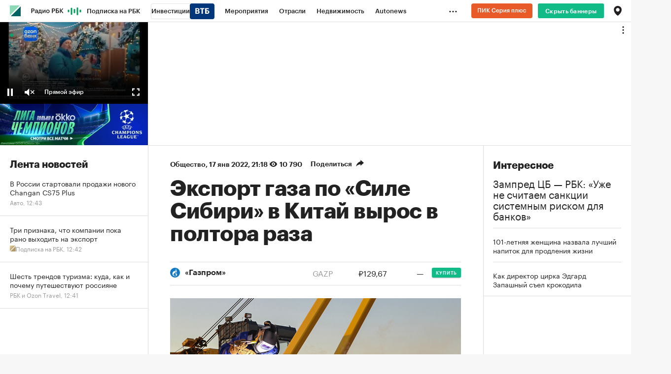

--- FILE ---
content_type: text/html
request_url: https://tns-counter.ru/nc01a**R%3Eundefined*rbc_ru/ru/UTF-8/tmsec=rbc_ru/687917978***
body_size: 16
content:
DAD6753469369E57G1765187159:DAD6753469369E57G1765187159

--- FILE ---
content_type: text/css
request_url: https://s.rbk.ru/v10_rbcnews_static/rbcnews-10.7.17/styles/build/fn/_video-autoplay-recommend.css
body_size: 415
content:
.video-autoplay-recommend{font-family:GraphikCy,'Helvetica CY',Arial,sans-serif;padding:25px 0;border-top:1px solid #ddd;border-bottom:1px solid #ddd}.video-autoplay-recommend__title{font-size:24px;line-height:28px;font-weight:700;margin-bottom:15px}.video-autoplay-recommend__video__title{font-size:20px;line-height:25px;margin:15px 0 4px}.video-autoplay-recommend__video__duration{font-size:13px;line-height:16px;color:#999}@media (max-width:640px){.video-autoplay-recommend__video__title{font-size:15px;line-height:20px}}

--- FILE ---
content_type: application/javascript; charset=utf-8
request_url: https://s.rbk.ru/v10_rbcnews_static/rbcnews-10.7.17/scripts/build/fn/_videoAutoplayRecommend.js
body_size: 2224
content:
!function e(t,a,i){function p(o,s){if(!a[o]){if(!t[o]){var y="function"==typeof require&&require;if(!s&&y)return y(o,!0);if(r)return r(o,!0);var l=new Error("Cannot find module '"+o+"'");throw l.code="MODULE_NOT_FOUND",l}var n=a[o]={exports:{}};t[o][0].call(n.exports,(function(e){return p(t[o][1][e]||e)}),n,n.exports,e,t,a,i)}return a[o].exports}for(var r="function"==typeof require&&require,o=0;o<i.length;o++)p(i[o]);return p}({1:[function(e,t,a){t.exports=Twig.twig({id:"@app/views/public/blocks/video-autoplay-recommend/main.html",data:[{type:"raw",value:'<div class="video-autoplay-recommend">\n    <div class="video-autoplay-recommend__title">Смотрите также</div>\n    <div class="video-autoplay-recommend__video js-insert-video-container">\n        <div class="video-autoplay-recommend__video__inner g-media-container-16-9">\n            <span class="video-autoplay-recommend__video__link js-insert-video"\n                  data-href="'},{type:"output",stack:[{type:"Twig.expression.type.variable",value:"url",match:["url"]}]},{type:"raw",value:'"\n                  data-video-id="'},{type:"output",stack:[{type:"Twig.expression.type.variable",value:"id",match:["id"]}]},{type:"raw",value:'"\n                  '},{type:"logic",token:{type:"Twig.logic.type.if",stack:[{type:"Twig.expression.type.variable",value:"video_archive_list",match:["video_archive_list"]},{type:"Twig.expression.type.key.period",key:"video"},{type:"Twig.expression.type.key.period",key:"576"}],output:[{type:"raw",value:'data-mp4="'},{type:"output",stack:[{type:"Twig.expression.type.variable",value:"video_archive_list",match:["video_archive_list"]},{type:"Twig.expression.type.key.period",key:"video"},{type:"Twig.expression.type.key.period",key:"576"}]},{type:"raw",value:'"'}]}},{type:"raw",value:'                  data-rbc-video="1"\n                  data-type="'},{type:"logic",token:{type:"Twig.logic.type.if",stack:[{type:"Twig.expression.type.variable",value:"isPaid",match:["isPaid"]}],output:[{type:"raw",value:"click"}]}},{type:"logic",token:{type:"Twig.logic.type.else",match:["else"],output:[{type:"raw",value:"autostart"}]}},{type:"raw",value:'"\n                  data-autostart-viewport="1"\n                  data-sticky="1"\n                  data-autostart-queue="1"\n                  data-allow-multiplay="0"\n                  data-title="'},{type:"output",stack:[{type:"Twig.expression.type.variable",value:"title",match:["title"]}]},{type:"raw",value:'"\n                  data-publish-date="'},{type:"output",stack:[{type:"Twig.expression.type.variable",value:"publish_date_t",match:["publish_date_t"]}]},{type:"raw",value:'"\n                    '},{type:"logic",token:{type:"Twig.logic.type.if",stack:[{type:"Twig.expression.type.variable",value:"video_duration",match:["video_duration"]}],output:[{type:"raw",value:'data-duration="'},{type:"output",stack:[{type:"Twig.expression.type.variable",value:"video_duration",match:["video_duration"]}]},{type:"raw",value:'"'}]}},{type:"raw",value:"                    "},{type:"logic",token:{type:"Twig.logic.type.if",stack:[{type:"Twig.expression.type.variable",value:"video_short_url",match:["video_short_url"]}],output:[{type:"raw",value:'data-shorturl="'},{type:"output",stack:[{type:"Twig.expression.type.variable",value:"video_short_url",match:["video_short_url"]}]},{type:"raw",value:'"'}]}},{type:"raw",value:"                    "},{type:"logic",token:{type:"Twig.logic.type.if",stack:[{type:"Twig.expression.type.variable",value:"video_ads_off",match:["video_ads_off"]}],output:[{type:"raw",value:'data-skip-ad="1"'}]}},{type:"raw",value:"                    "},{type:"logic",token:{type:"Twig.logic.type.if",stack:[{type:"Twig.expression.type.variable",value:"preroll",match:["preroll"]}],output:[{type:"raw",value:'data-preroll="'},{type:"output",stack:[{type:"Twig.expression.type.variable",value:"preroll",match:["preroll"]}]},{type:"raw",value:'"'}]}},{type:"raw",value:"                    "},{type:"logic",token:{type:"Twig.logic.type.if",stack:[{type:"Twig.expression.type.variable",value:"add_puid_for_preroll",match:["add_puid_for_preroll"]}],output:[{type:"raw",value:'data-add-puid="'},{type:"output",stack:[{type:"Twig.expression.type.variable",value:"add_puid_for_preroll",match:["add_puid_for_preroll"]}]},{type:"raw",value:'"'}]}},{type:"raw",value:"                    "},{type:"logic",token:{type:"Twig.logic.type.if",stack:[{type:"Twig.expression.type.variable",value:"dfp_parameters",match:["dfp_parameters"]}],output:[{type:"raw",value:"data-dfp-params='"},{type:"output",stack:[{type:"Twig.expression.type.variable",value:"dfp_parameters",match:["dfp_parameters"]}]},{type:"raw",value:"'"}]}},{type:"raw",value:"                    "},{type:"logic",token:{type:"Twig.logic.type.if",stack:[{type:"Twig.expression.type.variable",value:"details_url",match:["details_url"]}],output:[{type:"raw",value:'data-details-url="'},{type:"output",stack:[{type:"Twig.expression.type.variable",value:"details_url",match:["details_url"]}]},{type:"raw",value:'"'}]}},{type:"raw",value:"            >\n\n                "},{type:"logic",token:{type:"Twig.logic.type.set",key:"image",expression:[{type:"Twig.expression.type.variable",value:"image_cover",match:["image_cover"]}]}},{type:"raw",value:"                "},{type:"logic",token:{type:"Twig.logic.type.if",stack:[{type:"Twig.expression.type.variable",value:"image_special_block_cover",match:["image_special_block_cover"]},{type:"Twig.expression.type.key.period",key:"url"}],output:[{type:"raw",value:"                    "},{type:"logic",token:{type:"Twig.logic.type.set",key:"image",expression:[{type:"Twig.expression.type.variable",value:"image_special_block_cover",match:["image_special_block_cover"]}]}},{type:"raw",value:"                "}]}},{type:"raw",value:'\n                <img class="video-autoplay-recommend__video__cover"\n                     srcset="'},{type:"output",stack:[{type:"Twig.expression.type.variable",value:"image",match:["image"]},{type:"Twig.expression.type.key.period",key:"url"},{type:"Twig.expression.type.filter",value:"picResize",match:["|picResize","picResize"],params:[{type:"Twig.expression.type.parameter.start",value:"(",match:["("]},{type:"Twig.expression.type.number",value:1239,match:["1239",null]},{type:"Twig.expression.type.comma"},{type:"Twig.expression.type.number",value:697,match:["697",null]},{type:"Twig.expression.type.comma"},{type:"Twig.expression.type.bool",value:!0},{type:"Twig.expression.type.parameter.end",value:")",match:[")"],expression:!1}]}]},{type:"raw",value:" 1239w,\n                        "},{type:"output",stack:[{type:"Twig.expression.type.variable",value:"image",match:["image"]},{type:"Twig.expression.type.key.period",key:"url"},{type:"Twig.expression.type.filter",value:"picResize",match:["|picResize","picResize"],params:[{type:"Twig.expression.type.parameter.start",value:"(",match:["("]},{type:"Twig.expression.type.number",value:964,match:["964",null]},{type:"Twig.expression.type.comma"},{type:"Twig.expression.type.number",value:543,match:["543",null]},{type:"Twig.expression.type.comma"},{type:"Twig.expression.type.bool",value:!0},{type:"Twig.expression.type.parameter.end",value:")",match:[")"],expression:!1}]}]},{type:"raw",value:" 964w,\n                        "},{type:"output",stack:[{type:"Twig.expression.type.variable",value:"image",match:["image"]},{type:"Twig.expression.type.key.period",key:"url"},{type:"Twig.expression.type.filter",value:"picResize",match:["|picResize","picResize"],params:[{type:"Twig.expression.type.parameter.start",value:"(",match:["("]},{type:"Twig.expression.type.number",value:670,match:["670",null]},{type:"Twig.expression.type.comma"},{type:"Twig.expression.type.number",value:378,match:["378",null]},{type:"Twig.expression.type.comma"},{type:"Twig.expression.type.bool",value:!0},{type:"Twig.expression.type.parameter.end",value:")",match:[")"],expression:!1}]}]},{type:"raw",value:" 670w,\n                        "},{type:"output",stack:[{type:"Twig.expression.type.variable",value:"image",match:["image"]},{type:"Twig.expression.type.key.period",key:"url"},{type:"Twig.expression.type.filter",value:"picResize",match:["|picResize","picResize"],params:[{type:"Twig.expression.type.parameter.start",value:"(",match:["("]},{type:"Twig.expression.type.number",value:335,match:["335",null]},{type:"Twig.expression.type.comma"},{type:"Twig.expression.type.number",value:189,match:["189",null]},{type:"Twig.expression.type.comma"},{type:"Twig.expression.type.bool",value:!0},{type:"Twig.expression.type.parameter.end",value:")",match:[")"],expression:!1}]}]},{type:"raw",value:' 335w"\n                     sizes="(max-width: 375px) 335px,\n                        (max-width: 600px) 560px,\n                        (max-width: 768px) 728px,\n                        (max-width: 980px) 923px,\n                        (min-width: 981px) 600px,\n                        (min-width: 1260px) 880px,\n                        (min-width: 1440px) 1060px,\n                        964px"\n                     src="'},{type:"output",stack:[{type:"Twig.expression.type.variable",value:"image",match:["image"]},{type:"Twig.expression.type.key.period",key:"url"},{type:"Twig.expression.type.filter",value:"picResize",match:["|picResize","picResize"],params:[{type:"Twig.expression.type.parameter.start",value:"(",match:["("]},{type:"Twig.expression.type.number",value:1239,match:["1239",null]},{type:"Twig.expression.type.comma"},{type:"Twig.expression.type.number",value:697,match:["697",null]},{type:"Twig.expression.type.comma"},{type:"Twig.expression.type.bool",value:!0},{type:"Twig.expression.type.parameter.end",value:")",match:[")"],expression:!1}]}]},{type:"raw",value:'"\n                     alt="'},{type:"logic",token:{type:"Twig.logic.type.if",stack:[{type:"Twig.expression.type.variable",value:"image",match:["image"]},{type:"Twig.expression.type.key.period",key:"description"}],output:[{type:"output",stack:[{type:"Twig.expression.type.variable",value:"image",match:["image"]},{type:"Twig.expression.type.key.period",key:"description"},{type:"Twig.expression.type.filter",value:"striptags",match:["|striptags","striptags"]},{type:"Twig.expression.type.filter",value:"raw",match:["|raw","raw"]}]}]}},{type:"logic",token:{type:"Twig.logic.type.elseif",stack:[{type:"Twig.expression.type.variable",value:"image",match:["image"]},{type:"Twig.expression.type.key.period",key:"source"}],output:[{type:"raw",value:"Фото: "},{type:"output",stack:[{type:"Twig.expression.type.variable",value:"image",match:["image"]},{type:"Twig.expression.type.key.period",key:"source"}]}]}},{type:"raw",value:'"\n                     loading="lazy" decoding="async"\n                />\n\n                <span class="g-icon-big g-icon-vary g-play"></span>\n            </span>\n        </div>\n        <div class="video-autoplay-recommend__video__title">'},{type:"output",stack:[{type:"Twig.expression.type.variable",value:"title",match:["title"]},{type:"Twig.expression.type.filter",value:"raw",match:["|raw","raw"]}]},{type:"raw",value:"</div>\n        "},{type:"logic",token:{type:"Twig.logic.type.if",stack:[{type:"Twig.expression.type.variable",value:"video_duration",match:["video_duration"]}],output:[{type:"raw",value:'            <div class="video-autoplay-recommend__video__duration">'},{type:"output",stack:[{type:"Twig.expression.type.variable",value:"video_duration",match:["video_duration"]},{type:"Twig.expression.type.filter",value:"date",match:["|date","date"],params:[{type:"Twig.expression.type.parameter.start",value:"(",match:["("]},{type:"Twig.expression.type.string",value:"i:s"},{type:"Twig.expression.type.parameter.end",value:")",match:[")"],expression:!1}]}]},{type:"raw",value:"</div>\n        "}]}},{type:"raw",value:"    </div>\n</div>\n"}],precompiled:!0,allowInlineIncludes:!0,autoescape:!1})},{}],2:[function(e,t,a){RA.fn.videoAutoplayRecommend=e("repo/video-autoplay-recommend/main")},{"repo/video-autoplay-recommend/main":3}],3:[function(e,t,a){const i=RA.repo.yandexCounter,p=RA.repo.dynamic,r=`${RA.config.get("domainApigw")}/api/xavier/recommendations/videos?articleId={id}&size=1`,o=e("blocks/video-autoplay-recommend/main.html"),s=".js-insert-video",y=RA.config.get("paywall.user.paid");let l,n;function u(e){return new Promise(((t,a)=>{const i=e.recommendations.mainVideo;i?t(i):a()}))}t.exports={init:function(e,t,a){l=e;const c=r.replace(/{.*}/,t);p.requireCSS("fn.video-autoplay-recommend"),function(e){return RA.repo.request.create(e,{headers:{"Content-Type":"application/json;charset=UTF-8"}}).send()}(c).then(u).then((e=>{(function(e){l.innerHTML=o.render(Object.assign(e,{isPaid:y}))})(e),i&&(n?n.observe(l):(p.require("fn.intersectionObserver",!0),p.ready((function(){n?n.observe(l):(n=new RA.fn.IntersectionObserver((function(e){e.isIntersecting&&(n.unobserve(e.target),e.target.classList.contains("js-video-autoplay-recommend")&&i.initReach("material_recom_autoplay_show"))}),{threshold:.9})).observe(l)})))),function(e){const t=l.querySelector(s);p.require("fn.insertVideo",!0),p.ready((()=>new RA.fn.InsertVideo(t,{group:e})))}(a)})).catch((()=>l.remove()))}}},{"blocks/video-autoplay-recommend/main.html":1}]},{},[2]);